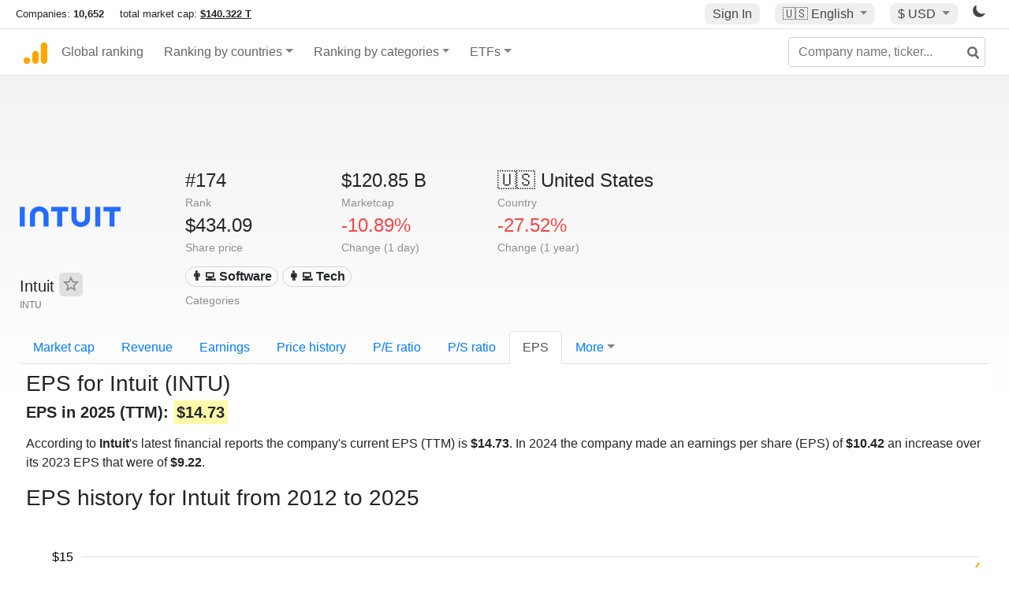

--- FILE ---
content_type: text/html; charset=utf-8
request_url: https://www.google.com/recaptcha/api2/aframe
body_size: 265
content:
<!DOCTYPE HTML><html><head><meta http-equiv="content-type" content="text/html; charset=UTF-8"></head><body><script nonce="hseewR89rf36hp9mrW0_jg">/** Anti-fraud and anti-abuse applications only. See google.com/recaptcha */ try{var clients={'sodar':'https://pagead2.googlesyndication.com/pagead/sodar?'};window.addEventListener("message",function(a){try{if(a.source===window.parent){var b=JSON.parse(a.data);var c=clients[b['id']];if(c){var d=document.createElement('img');d.src=c+b['params']+'&rc='+(localStorage.getItem("rc::a")?sessionStorage.getItem("rc::b"):"");window.document.body.appendChild(d);sessionStorage.setItem("rc::e",parseInt(sessionStorage.getItem("rc::e")||0)+1);localStorage.setItem("rc::h",'1770156511682');}}}catch(b){}});window.parent.postMessage("_grecaptcha_ready", "*");}catch(b){}</script></body></html>

--- FILE ---
content_type: text/plain
request_url: https://rtb.openx.net/openrtbb/prebidjs
body_size: -86
content:
{"id":"3546b41a-d9d6-4264-a3f3-a63254a39743","nbr":0}